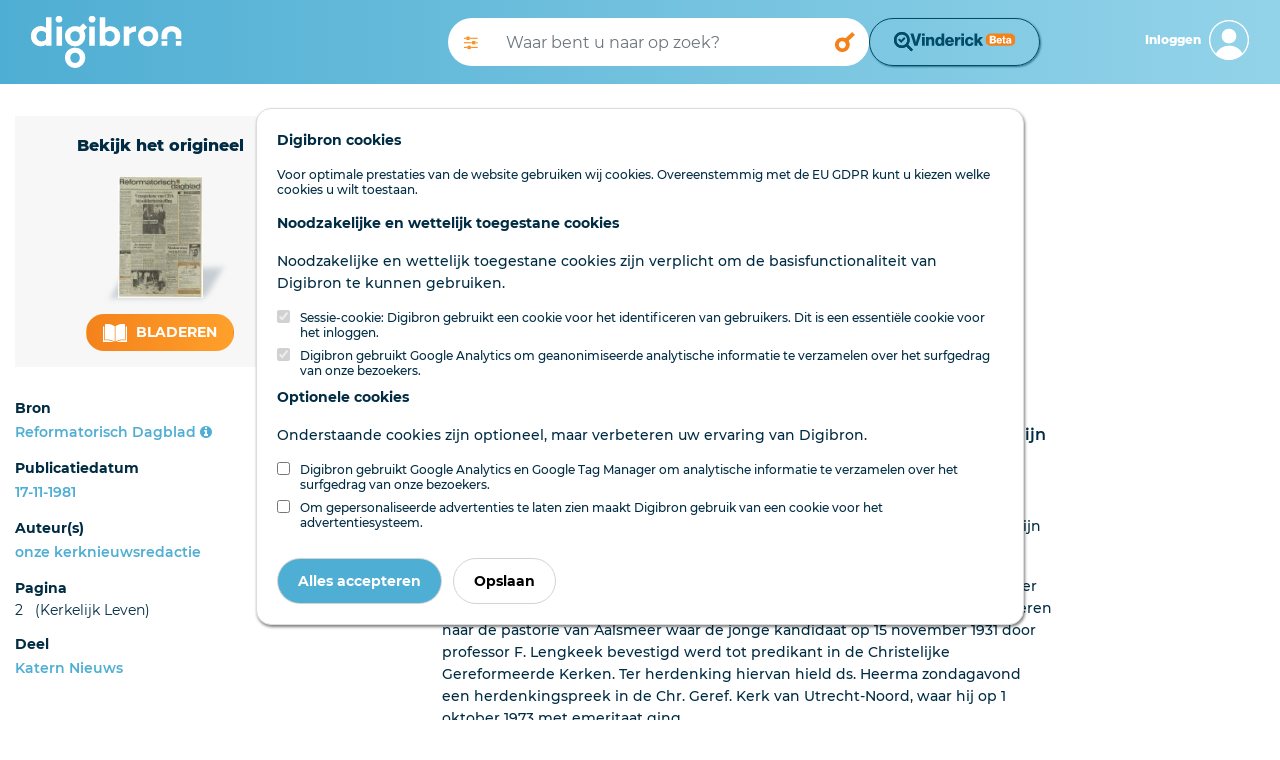

--- FILE ---
content_type: text/javascript
request_url: https://cdn.harvest.graindata.com/assets/consent-monitor/consent-monitor.js
body_size: 3260
content:
!function(e){var t={};function n(o){if(t[o])return t[o].exports;var r=t[o]={i:o,l:!1,exports:{}};return e[o].call(r.exports,r,r.exports,n),r.l=!0,r.exports}n.m=e,n.c=t,n.d=function(e,t,o){n.o(e,t)||Object.defineProperty(e,t,{enumerable:!0,get:o})},n.r=function(e){"undefined"!=typeof Symbol&&Symbol.toStringTag&&Object.defineProperty(e,Symbol.toStringTag,{value:"Module"}),Object.defineProperty(e,"__esModule",{value:!0})},n.t=function(e,t){if(1&t&&(e=n(e)),8&t)return e;if(4&t&&"object"==typeof e&&e&&e.__esModule)return e;var o=Object.create(null);if(n.r(o),Object.defineProperty(o,"default",{enumerable:!0,value:e}),2&t&&"string"!=typeof e)for(var r in e)n.d(o,r,function(t){return e[t]}.bind(null,r));return o},n.n=function(e){var t=e&&e.__esModule?function(){return e.default}:function(){return e};return n.d(t,"a",t),t},n.o=function(e,t){return Object.prototype.hasOwnProperty.call(e,t)},n.p="",n(n.s=0)}([function(e,t,n){"use strict";n.r(t);var o,r=function(e){var t=e+"=",n=document.cookie.split(";"),o=null;return n.map((function(e){for(;" "===e.charAt(0);)e=e.substring(1,e.length);0===e.indexOf(t)&&(o=decodeURIComponent(e.substring(t.length,e.length)))})),o};function i(e,t,n){var o;if(t=encodeURI(t),n){var r=new Date;r.setTime(r.getTime()+24*n*60*60*1e3),o="; expires="+r.toGMTString()}else o="";for(var i=!1,s=2,a=location.hostname.split(".");!i&&s<=3;){var c=a.slice(-s).join(".");document.cookie=e+"="+t+o+"; path=/; sameSite=Lax; domain="+c;var u=this.readCookie(e);null!==u&&u===decodeURIComponent(t)?i=!0:s++}return i||(document.cookie=e+"="+t+o+"; path=/;"),i}function s(e,t){var n=this.readCookie(this.constants.debugCookie);if(e.url=location.protocol+"//"+location.hostname+location.pathname+location.hash,!n&&"sendBeacon"in navigator)t+="?method=beacon",navigator.sendBeacon(t,JSON.stringify(e));else{t+="?method=xhr";var o=new XMLHttpRequest;o.open("POST",t,!0),o.setRequestHeader("Content-Type","application/json;charset=UTF-8"),o.send(JSON.stringify(e))}this.log("CM - Sending following data:",e," to endpoint ",t)}var a=new Uint8Array(16);function c(){if(!o&&!(o="undefined"!=typeof crypto&&crypto.getRandomValues&&crypto.getRandomValues.bind(crypto)||"undefined"!=typeof msCrypto&&"function"==typeof msCrypto.getRandomValues&&msCrypto.getRandomValues.bind(msCrypto)))throw new Error("crypto.getRandomValues() not supported. See https://github.com/uuidjs/uuid#getrandomvalues-not-supported");return o(a)}var u=/^(?:[0-9a-f]{8}-[0-9a-f]{4}-[1-5][0-9a-f]{3}-[89ab][0-9a-f]{3}-[0-9a-f]{12}|00000000-0000-0000-0000-000000000000)$/i;for(var l=function(e){return"string"==typeof e&&u.test(e)},f=[],p=0;p<256;++p)f.push((p+256).toString(16).substr(1));var d=function(e){var t=arguments.length>1&&void 0!==arguments[1]?arguments[1]:0,n=(f[e[t+0]]+f[e[t+1]]+f[e[t+2]]+f[e[t+3]]+"-"+f[e[t+4]]+f[e[t+5]]+"-"+f[e[t+6]]+f[e[t+7]]+"-"+f[e[t+8]]+f[e[t+9]]+"-"+f[e[t+10]]+f[e[t+11]]+f[e[t+12]]+f[e[t+13]]+f[e[t+14]]+f[e[t+15]]).toLowerCase();if(!l(n))throw TypeError("Stringified UUID is invalid");return n};var m=function(e,t,n){var o=(e=e||{}).random||(e.rng||c)();if(o[6]=15&o[6]|64,o[8]=63&o[8]|128,t){n=n||0;for(var r=0;r<16;++r)t[n+r]=o[r];return t}return d(o)};function h(e,t){var n=Object.keys(e);if(Object.getOwnPropertySymbols){var o=Object.getOwnPropertySymbols(e);t&&(o=o.filter((function(t){return Object.getOwnPropertyDescriptor(e,t).enumerable}))),n.push.apply(n,o)}return n}function y(e){for(var t=1;t<arguments.length;t++){var n=null!=arguments[t]?arguments[t]:{};t%2?h(Object(n),!0).forEach((function(t){b(e,t,n[t])})):Object.getOwnPropertyDescriptors?Object.defineProperties(e,Object.getOwnPropertyDescriptors(n)):h(Object(n)).forEach((function(t){Object.defineProperty(e,t,Object.getOwnPropertyDescriptor(n,t))}))}return e}function b(e,t,n){return(t=function(e){var t=function(e,t){if("object"!=v(e)||!e)return e;var n=e[Symbol.toPrimitive];if(void 0!==n){var o=n.call(e,t||"default");if("object"!=v(o))return o;throw new TypeError("@@toPrimitive must return a primitive value.")}return("string"===t?String:Number)(e)}(e,"string");return"symbol"==v(t)?t:t+""}(t))in e?Object.defineProperty(e,t,{value:n,enumerable:!0,configurable:!0,writable:!0}):e[t]=n,e}function v(e){return(v="function"==typeof Symbol&&"symbol"==typeof Symbol.iterator?function(e){return typeof e}:function(e){return e&&"function"==typeof Symbol&&e.constructor===Symbol&&e!==Symbol.prototype?"symbol":typeof e})(e)}function g(e,t,n){var o=this,r=arguments.length>3&&void 0!==arguments[3]&&arguments[3];t=t||{};var i=window[this.constants.settingsVariable],a=this.constants.sessionIdCookie,c=this.readCookie(this.constants.debugCookie),u=!1,l=[this.constants.sessionIdCookie,this.constants.overrideSampleCookie,this.constants.debugCookie];if(u||(l=[]),this.messages=[],!i){var f="CM - Cancelled - No settings found.";return this.log(f),f}this.messages.push(i),this.log("CM - Found following settings:",i);var p=this.readCookie(this.constants.overrideSampleCookie),d=i.endpoint;if(!d){var h="CM - Cancelled - No endpoint provided.";return this.messages.push(h),this.log(h),h}var b=i.mockURL;if(!e||!Array.isArray(e)){var g="CM - Cancelled - Invalid permissions found. Permissions should be an array of strings.";return this.messages.push(g),this.log(g),g}var w=void 0!==i.sampleRate?i.sampleRate:100;if(isNaN(parseFloat(w))){var C="CM - Cancelled - Invalid sampleRate.";return this.messages.push(C),this.log(C),C}if(i.sampleRate=parseFloat(w),!w){var O="CM - No sample rate provided, rate set to 100.";this.messages.push(O),this.log(O)}var j=this.readCookie(a)||m();this.createCookie(a,j,1/24/2);var S=new RegExp(/^[0-9a-f]{8}-[0-9a-f]{4}-[0-5][0-9a-f]{3}-[089ab][0-9a-f]{3}-[0-9a-f]{12}$/i);if(!S.test(j)){var k="CM - Cancelled - Invalid session id, should be uuid.";return this.messages.push(k),this.log(k),k}var P=j.slice(0,3),M=parseInt(P,16),x=4095;if(!c&&!p&&M>w*x){var _="CM - Not in sample.";return this.log(_),this.messages.push(_),_}var T=null;window.harvestConsentMonitor&&(T=window.harvestConsentMonitor.privacyNoticeVersion||null),setTimeout((function(){try{var n={};if(n.cookies=document.cookie.split("; "),n.cookies=n.cookies.map((function(e){return{name:e.split("=")[0]}})).filter((function(e){return!l.includes(e.name)})),n.sessionStorage=[],"object"===v(window.sessionStorage)&&(n.sessionStorage=Object.keys(window.sessionStorage).map((function(e){return{name:e}}))),n.localStorage=[],"object"===v(window.localStorage)&&(n.localStorage=Object.keys(window.localStorage).map((function(e){return{name:e}}))),n.requests=[],"object"===v(window.performance)&&"function"==typeof window.performance.getEntriesByType){var a=performance.getEntriesByType("resource").filter((function(e){if(i.domainSpecific)return 0!==e.name.indexOf(location.protocol+"//"+location.hostname);var t=location.hostname.split(".").reverse().slice(0,2).reverse().join(".");return!e.name.includes(t+"/")})).slice(o.requestCheckLastIndex);o.requestCheckLastIndex+=a.length,n.requests=a.reduce((function(e,t){return t=t.name,e.includes(t)||u&&(t.includes(d)||t.includes(o.constants.cdn))||e.push(t),e}),[]).map((function(e){return{name:e}}))}var c=JSON.parse(JSON.stringify(y({url:b||location.href,explicitConsent:!1!==r||!1!==o.explicitConsent,permissions:e,info:t,sessionId:j,privacyNoticeVersion:T},n)));o.messages.push(c),s.bind(o)(c,d)}catch(e){o.messages.push(e.message),o.log(e.message)}}),n?1:2e3)}function w(e){return(w="function"==typeof Symbol&&"symbol"==typeof Symbol.iterator?function(e){return typeof e}:function(e){return e&&"function"==typeof Symbol&&e.constructor===Symbol&&e!==Symbol.prototype?"symbol":typeof e})(e)}function C(e){var t=this;if("function"!=typeof e)throw new Error("Audit function is not a function");setTimeout((function(){var n=e();if("object"!==w(n)||"object"!==w(n.permissions)||!Array.isArray(n.permissions)||void 0!==n.info&&"object"!==w(n.info)||void 0!==n.explicitConsent&&"boolean"!=typeof n.explicitConsent)throw new Error("Audit function should return an object with an array of permissions and optionally an object of info and a boolean explicitConsent.");t.check(n.permissions,n.info,!0,n.explicitConsent)}),2e3)}function O(e,t){var n=Object.keys(e);if(Object.getOwnPropertySymbols){var o=Object.getOwnPropertySymbols(e);t&&(o=o.filter((function(t){return Object.getOwnPropertyDescriptor(e,t).enumerable}))),n.push.apply(n,o)}return n}function j(e){for(var t=1;t<arguments.length;t++){var n=null!=arguments[t]?arguments[t]:{};t%2?O(Object(n),!0).forEach((function(t){S(e,t,n[t])})):Object.getOwnPropertyDescriptors?Object.defineProperties(e,Object.getOwnPropertyDescriptors(n)):O(Object(n)).forEach((function(t){Object.defineProperty(e,t,Object.getOwnPropertyDescriptor(n,t))}))}return e}function S(e,t,n){return(t=x(t))in e?Object.defineProperty(e,t,{value:n,enumerable:!0,configurable:!0,writable:!0}):e[t]=n,e}function k(e){return(k="function"==typeof Symbol&&"symbol"==typeof Symbol.iterator?function(e){return typeof e}:function(e){return e&&"function"==typeof Symbol&&e.constructor===Symbol&&e!==Symbol.prototype?"symbol":typeof e})(e)}function P(e,t){for(var n=0;n<t.length;n++){var o=t[n];o.enumerable=o.enumerable||!1,o.configurable=!0,"value"in o&&(o.writable=!0),Object.defineProperty(e,x(o.key),o)}}function M(e,t,n){return t&&P(e.prototype,t),n&&P(e,n),Object.defineProperty(e,"prototype",{writable:!1}),e}function x(e){var t=function(e,t){if("object"!=k(e)||!e)return e;var n=e[Symbol.toPrimitive];if(void 0!==n){var o=n.call(e,t||"default");if("object"!=k(o))return o;throw new TypeError("@@toPrimitive must return a primitive value.")}return("string"===t?String:Number)(e)}(e,"string");return"symbol"==k(t)?t:t+""}var _=M((function e(){var t=this;if(function(e,t){if(!(e instanceof t))throw new TypeError("Cannot call a class as a function")}(this,e),this.readCookie=r,this.createCookie=i,this.startDebug=function(){this.createCookie(this.constants.debugCookie,"True",1e3)},this.constants={settingsVariable:"__cm_settings",overrideSampleCookie:"__cm_override_sample",debugCookie:"__cm_debug",sessionIdCookie:"__cm_session_id",cdn:"cdn.harvest.graindata.com/assets/consent-monitor/consent-monitor.js"},this.log=function(){var e,t=this.readCookie(this.constants.debugCookie);t&&(e=console).log.apply(e,arguments)},this.privacyCheck=function(){t.push(t.getConsent)},this.getConsent=function(){var e=[];return window.harvestConsentMonitor&&window.harvestConsentMonitor.permissions?(Object.keys(window.harvestConsentMonitor.permissions).forEach((function(t){window.harvestConsentMonitor.permissions[t]&&e.push(t)})),{permissions:e,explicitConsent:window.harvestConsentMonitor.explicitConsent||!1}):{permissions:e,explicitConsent:!1}},this.messages=[],this.requestCheckLastIndex=0,this.explicitConsent=!1,this.check=g,this.push=C,"harvestConsentMonitor"in window){var n=window.harvestConsentMonitor.queue||[],o=window.harvestConsentMonitor.pushQueue||[];this.explicitConsent=window.harvestConsentMonitor.explicitConsent||!1,n.map((function(e){"string"==typeof e&&"privacyCheck"===e?t.privacyCheck.bind(t)():"object"!==k(e)||Array.isArray(e)?t.check.bind(t)(e):t.check.bind(t)(e.permissions,e.data)})),o.map((function(e){t.push.bind(t)(e)}))}window.harvestConsentMonitor=j(j({},this),window.harvestConsentMonitor)}));t.default=void new _}]);

--- FILE ---
content_type: image/svg+xml
request_url: https://www.digibron.nl/vinderick/asset/0.20.1/vinderick-logo-blue.svg
body_size: 724
content:
<svg width="57" height="57" viewBox="0 0 57 57" fill="#024c68" xmlns="http://www.w3.org/2000/svg">
<path d="M51.9081 56.9987L37.4539 42.5437C35.6355 43.9975 33.5439 45.1494 31.1813 45.9973C28.8177 46.8467 26.3024 47.2698 23.635 47.2698C17.0296 47.2698 11.4387 44.9829 6.86349 40.4065C2.28703 35.8313 0 30.2406 0 23.6344C0 17.0292 2.28703 11.4385 6.86349 6.86334C11.4387 2.28689 17.0296 0 23.635 0C30.2412 0 35.8321 2.28689 40.4073 6.86334C44.9839 11.4385 47.2708 17.0292 47.2708 23.6344C47.2708 26.3019 46.8477 28.817 45.9983 31.1806C45.1504 33.5431 43.9986 35.6348 42.5446 37.4531L57 51.9095L51.9094 57L51.9081 56.9987ZM21.6352 31.9986L12.8171 23.2713L16.6353 19.4538L21.5445 24.3625L30.636 15.2717L34.4537 19.0893L21.6352 31.9986ZM23.635 39.9982C28.1811 39.9982 32.0443 38.4067 35.2259 35.2251C38.4076 32.0436 39.9994 28.1805 39.9994 23.6344C39.9994 19.0893 38.4076 15.2261 35.2259 12.0445C32.0443 8.86299 28.1811 7.27164 23.635 7.27164C19.0897 7.27164 15.2264 8.86299 12.0448 12.0445C8.86318 15.2261 7.2718 19.0893 7.2718 23.6344C7.2718 28.1805 8.86318 32.0436 12.0448 35.2251C15.2264 38.4067 19.0897 39.9982 23.635 39.9982Z"/>
</svg>
